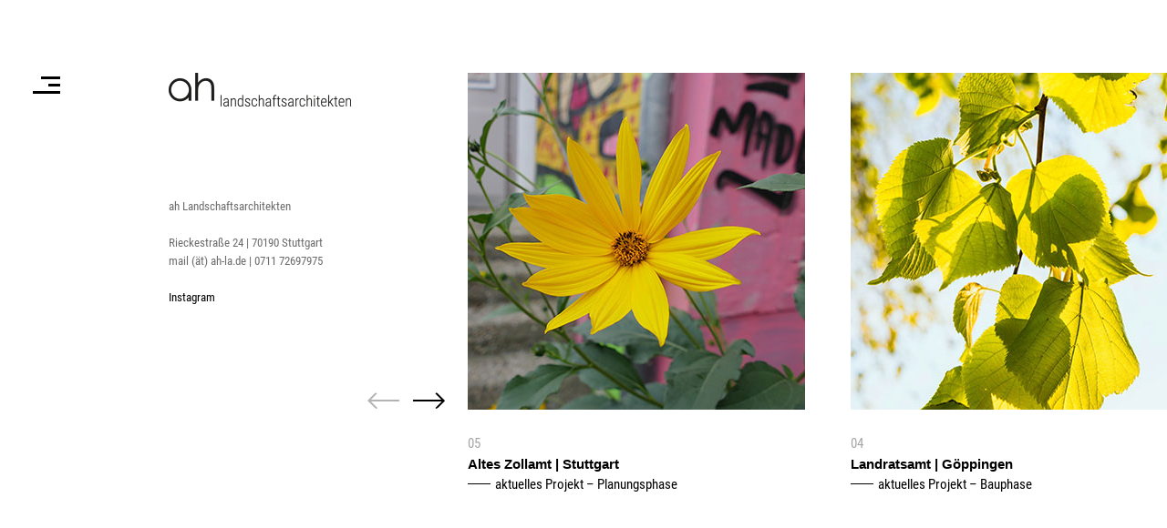

--- FILE ---
content_type: text/css
request_url: https://ah-landschaftsarchitekten.de/wp-content/themes/ocularus-wp/style.css?ver=6.0.11
body_size: 39794
content:
/*
Theme Name: Ocularus WP
Theme URI: https://demo.cocobasic.com/ocularus-wp/
Description: Minimal photography WordPress theme perfect for any designer and photographer
Author: CocoBasic
Author URI:  https://www.cocobasic.com
License: GNU General Public License v2.0
License URI: http://www.gnu.org/licenses/gpl-2.0.html
Version: 1.4
Tags: grid-layout, four-columns, custom-colors, featured-images, threaded-comments, translation-ready, theme-options
Text Domain: ocularus-wp
*/


/*------------------------------------------------------------------
[Table of contents]
1. Global CSS        	
2. Menu CSS
    2.1 Sidebar (Menu Widgets) CSS
3. Home Page CSS
4. About Page CSS
5. Team Page CSS
6. Blog Page CSS
7. Single Post CSS
    7.1 Comments CSS
8. Portfolio Page CSS
9. Portfolio Single Post CSS       
10. Contact Page CSS
11. Archive CSS
12. Search CSS
13. Responsive CSS
-------------------------------------------------------------------*/


/* ===================================
    1. Global CSS
====================================== */

body {
    font-family: 'Roboto', sans-serif;
    font-size: 15px; 	
    line-height: 25px;
    font-weight: 400;	    
    color: #6c6c6c;
    background-color: #fff;
    overflow-x: hidden;
}

body a {
    text-decoration: none;
    color: #000000;    
    transition: color .2s linear, 
        background-color .2s linear, 
        border-color .2s linear;
}

body a:hover {
    color: #acacac;
}

body img {
    max-width: 100%;
    max-height: 100%;
    width: auto;
    height: auto;
    display: block;
}

::-moz-selection { 
    background-color: #fef271; 
}

::selection { 
    background-color: #fef271; 
}

.doc-loader {
    position: fixed;
    left: 0px;
    top: 0px;
    width: 100%;
    height: 100%;
    z-index: 99999;	
    background-color: #fff;
}

div.pp_default .pp_loaderIcon {
    display: none !important;
}

div.pp_default a.pp_arrow_previous {
    background-image: url(images/nav_left.png);
    background-size: 20px 20px;    
    width: 20px;
    height: 20px;
    margin-top: 5px;
    font-size: 0;
    line-height: 0;
    text-indent: -99999999px;
    transition: transform .3s ease;
}

div.pp_default a.pp_arrow_next {
    background-image: url(images/nav_right.png);
    background-size: 20px 20px;    
    width: 20px;
    height: 20px;
    margin-top: 5px;
    margin-left: 10px;
    font-size: 0;
    line-height: 0;
    text-indent: -99999999px;
    transition: transform .3s ease;
}

div.pp_default a.pp_arrow_previous:hover {
    transform: translateX(-5px);
}

div.pp_default a.pp_arrow_next:hover {
    transform: translateX(5px);
}

div.pp_default .pp_close {
    background-image: url(images/close.png);
    background-size: 30px 30px;
    margin-top: 5px;
    text-indent: -99999999px;
    font-size: 0;
    line-height: 0;    
}

div.pp_default .pp_nav .currentTextHolder {
    padding: 0 0 0 20px;
    color: #fff;
}

#wp-admin-bar-user-info .avatar {
    max-width: none;
    max-height: none;
}

nav.navigation.pagination {
    margin-top: 50px;
}

.nav-links .prev, 
.nav-links .next {
    display: none;
}

.nav-links a, 
.nav-links .current {
    margin: 0 10px;
}

.nav-links .current {
    border-bottom: 3px solid;
}

.image-slider-wrapper {
    margin-bottom: 21px;
}

ul.slick-dots {
    bottom: -35px;
    top: auto;
    left: 0;
    text-align: left;
}

.slick-dots li {
    margin-left: 0;
    margin-right: 8px;
}

.slick-dots li button:before {
    border-radius: 0;
    height: 6px;
    transition: opacity 0.3s ease;
    background-color: #000;
}

.site-content {
    width: calc(100% - 100px);
    margin-top: 160px;
    margin-left: 100px;
    padding-bottom: 100px;
    position: relative;
    transition: margin .3s .4s cubic-bezier(0.22, 0.61, 0.36, 1);
}

.admin-bar .site-content {
    margin-top: 128px;
}

.open .site-content {
    margin-left: 650px;
}

.done .site-content {
    transition-delay: 0s !important;
}

.content-left {
    float: left;
    width: 30%;
    position: relative;
}

.content-left-holder {
    position: fixed;    
}

.content-right {
    float: right;
    width: 70%;    
    position: relative;
}

.content-right-holder {
    width: 700px;    
    max-width: 95%;
}

.content-right-holder p {
    margin-bottom: 15px;
}

.welcome-content {
    width: 200px;   
    padding-left: 85px;
    position: relative;
}

.welcome-image {
    position: absolute;
    top: -120px;
    left: -30px;
    z-index: -1;
    max-width: none;
    max-height: none;
    transition: all 0s ease;
}

.site-logo {
    padding: 0;
}

.site-logo img {
    margin-bottom: 60px;    
}

.site-description {
    font-size: 13px;
    line-height: 20px;
    padding-top: 40px;
}

.page h1.entry-title {
    margin-bottom: 45px;    
    font-size: 65px;
    line-height: 120%;    
}

.page h1 {        
    font-size: 24px;
    line-height: 38px;
    padding: 0;
}


/* ===================================
    2. Menu CSS
====================================== */

#header-main-menu {
    font-family: 'Montserrat', sans-serif, Arial;
    padding-left: 50px;
    padding-top: 150px;    
}

.main-menu.sm-clean {
    background-color: transparent;
    display: inline-block;
}

.sm-clean a {
    position: relative;
}

.sm-clean a, 
.sm-clean a:hover, 
.sm-clean a:focus, 
.sm-clean a:active {    
    color: #ffffff;
    padding: 5px 0;
    font-size: 30px;
    line-height: 40px;
    font-weight: 700;
}

.sm-clean a:after {
    content: '';
    display: block;
    width: 0;
    height: 6px;
    background-color: #8bd2ff;
    transition: width .3s;
    position: absolute;
    left: 0;
    bottom: 12px;
    z-index: -1;
}

.main-menu.sm-clean .sub-menu li a:after {
    height: 3px;
    bottom: 14px;
}

.sm-clean a.current:after, 
.sm-clean a:hover:after, 
.sm-clean ul a:hover:after {
    width: 100%;
}

.sm-clean a span.sub-arrow {
    color: #8bd2ff;
    font-size: 32px !important;
}

.sm-clean a span.sub-arrow:before {
    display: block;
    content: '\203A';
    transform: rotate(90deg);
}

.sm-clean a.highlighted span.sub-arrow:before {
    display: block;
    content: '\203A';
    transform: rotate(270deg) translateY(-3px);
}

.main-menu.sm-clean .sub-menu li a {
    color: #989898;
    text-transform: uppercase;
    font-size: 14px;
    line-height: 20px;
    padding: 10px 0;
}

.menu-background-image {
    position: absolute;
    z-index: -1;
    top: 38px;
}

.menu-left-part {
    width: 450px;
    position: fixed;
    background-color: #000;
    height: 100%;
    overflow-y: auto;
    overflow-x: hidden;
    z-index: 998;
    top: 0;
    left: -550px;
    transition: .3s .4s left cubic-bezier(0.22, 0.61, 0.36, 1);
    padding-left: 100px;    
}

.menu-left-part::-webkit-scrollbar-track {
    -webkit-box-shadow: inset 0 0 6px rgba(0,0,0,0.3);
    background-color: #F5F5F5;
}

.menu-left-part::-webkit-scrollbar {
    width: 7px;
    background-color: #F5F5F5;
}

.menu-left-part::-webkit-scrollbar-thumb {
    background-color: #8bd2ff;
}

.menu-left-part.open {
    left: 0;          
}

.menu-left-part.done {
    transition-delay: 0s !important;
}

.menu-right-part {
    position: fixed;
    width: 100px;
    left: 0px;
    top: 0;
    z-index: 999;
    transition: 0.2s left cubic-bezier(0.22, 0.61, 0.36, 1), 
        0s 0.2s background linear;
}

.menu-right-part.open {             
    left: -100px; 
}

.menu-right-part.open a {
    color: black;
}

.menu-right-part.open.done {             
    left: 0; 
}

.menu-right-part.done {
    left: -100px;
}

.search-field {
    font-family: 'Montserrat', sans-serif, Arial;
    max-width: 240px;
    width: 90%;
    color: #fff;
    font-size: 30px;
    line-height: 40px;
    font-weight: 700;
    background-color: transparent;
    border: none;
    border-bottom: 2px solid #000;   
    padding-bottom: 5px;
    text-align: left;    
    transition: border 0.4s ease;
    -webkit-appearance: none;
}

.search-field::-ms-clear {
    display: none; 
    width: 0; 
    height: 0; 
}

.search-field::-ms-reveal {  
    display: none; 
    width: 0; 
    height: 0; 
}

.search-field::-webkit-search-decoration,
.search-field::-webkit-search-cancel-button,
.search-field::-webkit-search-results-button,
.search-field::-webkit-search-results-decoration { 
    display: none; 
}

.search-field:focus {
    border-bottom: 2px solid #fff;    
}

.search-field::-webkit-input-placeholder {
    font-family: 'Montserrat', sans-serif, Arial;
    color: #fff;
    font-size: 30px;
    line-height: 40px;
    font-weight: 700;
    opacity: 1;
    text-align: left;
}

.search-field::-moz-placeholder {
    font-family: 'Montserrat', sans-serif, Arial;
    color: #fff;
    font-size: 30px;
    line-height: 40px;
    font-weight: 700; 
    opacity: 1;
    text-align: left;
}

.search-field:-ms-input-placeholder {
    font-family: 'Montserrat', sans-serif, Arial;
    color: #fff;
    font-size: 30px;
    line-height: 40px;
    font-weight: 700;
    opacity: 1;
    text-align: left;
}

.search-field:-moz-placeholder {
    font-family: 'Montserrat', sans-serif, Arial;
    color: #fff;
    font-size: 30px;
    line-height: 40px;
    font-weight: 700;
    opacity: 1;
    text-align: left;
}

.logo-holder {
    line-height: 0;
    font-size: 0;
}

.logo-holder img {
    max-width: 100%;
    max-height: 100%;
    width: 100%;
    height: auto;
}

#toggle {
    height: 60px;
    padding: 20px 0;
    position: relative;
    margin-top: 122px;
    transition: margin-top .3s .4s ease;
}

#toggle:hover {
    cursor: pointer;
}

#toggle:before, 
#toggle:after {
    content: '';
    height: 3px;
    width: 30px;
    background: #000000;
    left: 36px;
    position: absolute;
    -webkit-transform-origin: 50% 50%;
    transform-origin: 50% 50%;
    -webkit-transition: -webkit-transform 0.25s;
    -webkit-transition: all 0.25s;
    transition: all 0.25s;
    top: 48px;
}

#toggle:before {
    -webkit-transform: translate3d(0, -8px, 0);
    transform: translate3d(0, -8px, 0px);
    width: 21px;
    margin-left: 9px;
}

#toggle:hover:before {
    margin-left: 0;
}

#toggle.on:before {
    -webkit-transform: rotate3d(0, 0, 1, 45deg) translate3d(0, 0, 0);
    transform: rotate3d(0, 0, 1, 45deg) translate3d(0, 0, 0);   
    background-color: #fff;
    margin-left: 0;
    width: 26px;
}

#toggle.on:after {
    -webkit-transform: rotate3d(0, 0, 1, -45deg);
    transform: rotate3d(0, 0, 1, -45deg);
    background-color: #fff;
    width: 26px;
}

#toggle:after {
    -webkit-transform: translate3d(0, 8px, 0);
    transform: translate3d(0, 8px, 0);
}

#toggle .menu-line {
    width: 13px;
    height: 3px;
    background: #000000;
    left: 36px;
    position: absolute;
    -webkit-transition: all 0.25s;
    transition: all 0.25s;
    top: 48px;
    margin-left: 17px;
}

#toggle:hover .menu-line {
    margin-left: 0;
}

#toggle.on .menu-line {
    opacity: 0;
}



/* ===================================
    2.1 Sidebar (Menu Widgets) CSS
====================================== */

#sidebar {
    margin-top: 100px;
    padding-left: 50px;
    padding-right: 30px;
    color: #989898;
    font-size: 12px;
    line-height: 17px;
}

#sidebar p {
    margin-bottom: 12px;
}

#sidebar .widget li {
    margin-bottom: 12px;
}

#sidebar ul {
    padding-left: 0;
    margin-left: 0;
    list-style: none;
    margin-top: 0;
}

#sidebar ul.children {
    margin-top: 10px;
    margin-left: 10px;
}

#sidebar .tagcloud a {
    line-height: 120%;
}

#sidebar a {
    color: #989898;
}

#sidebar a:hover {
    color: #acacac !important;
}

h4.widgettitle {
    color: #fff;
    font-size: 13px;
    text-transform: uppercase;
    padding-top: 0;
}

#sidebar li.widget {
    margin-bottom: 50px;
}

#sidebar select {
    max-width: 100%;
}

#sidebar .footer-social a {
    font-size: 19px;
    color: #fff;
    margin-left: 84px;
}

#sidebar .footer-social a:first-child {
    margin-left: 0;
}


/* ===================================
    3. Home Page CSS
====================================== */

.carousel-cell {
    margin-right: 50px;
}

.carousel-cell .post-num {
    color: #a6a6a6;
    padding-top: 25px;
}

.carousel-cell h2.entry-title {
    font-family: 'Roboto', sans-serif;
    font-size: 15px;
    line-height: 20px;
    padding: 0;
    font-weight: 700;    
}

.carousel-cell .cat-links {
    color: #000000;
}

.carousel-cell .cat-links:before {
    content: "";
    display: inline-block;
    width: 25px;
    height: 1px;
    background-color: #000;
    vertical-align: 5px;
    margin-right: 5px;
}

.flickity-prev-next-button.next {
    background-image: url('images/arrow_right@2x.png');
    background-size: 35px 20px;
    width: 35px;
    height: 20px;
    transition: transform .3s ease;
}

.flickity-prev-next-button.previous {
    background-image: url('images/arrow_left@2x.png');
    background-size: 35px 20px;
    width: 35px;
    height: 20px;
    transition: transform .3s ease;
}

.flickity-prev-next-button.next:hover {
    transform: translateX(10px);
}

.flickity-prev-next-button.previous:hover {
    transform: translateX(-10px);
}

.carousel-slider img {    
    max-width: none;
    max-height: none;
}

.flickity-prev-next-button.next {
    right: auto;
    left: -60px;
    z-index: 2;
    bottom: 95px;
    top: auto;
}

.flickity-prev-next-button.previous {
    right: auto;
    left: -110px;
    z-index: 2;
    bottom: 95px;
    top: auto;
}

.flickity-prev-next-button {
    background-color: transparent !important;
}

.flickity-prev-next-button:focus {
    outline: none;
    box-shadow: none;
}

.flickity-prev-next-button svg {
    display: none !important;
}

/* ===================================
    4. About Page CSS
====================================== */

h3.about-name {
    font-size: 24px;
    line-height: 38px;
    padding: 0;
}

.about-position {
    letter-spacing: 4px;
}

.progress_bar {
    margin-bottom: 15px;
}

.progress_bar_field_holder {
    height: 4px;
    position: relative;
    width: 100%;
    vertical-align: middle;
    overflow: hidden;
    background-color: #d5d5d5;
    max-width: 500px;
}

.progress_bar_title {
    font-family: "Montserrat", sans-serif;
    font-weight: 700;
    font-size: 12px;
    line-height: 22px;
    color: #000;
}

.progress_bar_field_perecent {
    height: 100%;
    position: absolute;
    top: 0;
    left: 0;
    background-color: #000;
}

/* ===================================
    5. Team Page CSS
====================================== */

.member-wrapper .member-content {
    padding-bottom: 0;
}

.service-wrapper {
    margin-bottom: 60px;
}

.service-holder {
    float: left;
    width: 46%;
    text-align: right;
}

.service-info {
    display: inline-block;
    vertical-align: top;
    width: 140px;
}

.service-title {
    display: block;
    font-size: 11px;
    line-height: 17px;
    color: #000;
    margin-bottom: 10px !important;
}

.service-content {
    font-size: 14px;
    line-height: 28px;    
    float: right;
    width: 46%;
}

.service-role {
    color: #000;
    font-size: 34px;
    line-height: 34px;    
    font-weight: 700;
    padding-bottom: 5px;
}

.service-line {
    width: 40px;
    border-top: 5px solid #000;
    margin-right: 0;
    margin-left: auto;
}


/* ===================================
    6. Blog Page CSS
====================================== */

.blog-item-holder {
    margin-bottom: 100px;
}

.blog-item-holder:last-child {
    margin-bottom: 0;
}

.blog-item-holder h2.entry-title {
    font-size: 32px;
    line-height: 38px;
    font-weight: 700;
    -ms-word-wrap: break-word;
    word-wrap: break-word;
}

.blog-item-holder .item-text {        
    position: relative;    
}

.blog-item-holder.has-post-thumbnail .item-text {
    margin-top: -135px;
    display: block;
}

.blog-item-holder.has-post-thumbnail.gif .item-text {
    margin-top: 0;    
}

.blog-item-holder .item-info, 
.blog-item-holder.has-post-thumbnail.gif .item-info {
    display: none;        
}

.blog-item-holder.has-post-thumbnail .item-info {
    display: block;
    padding-left: 35px;
    background-color: #fff;
    padding:   15px 0 10px 35px;
    width: 285px;
}

.post-thumbnail iframe {
    width: 100%;
}

.item-info:after {
    content: "";
    clear: both;
    display: block;
}

.item-info ul {
    padding: 0;
    margin: 0;
    list-style: none;
}

.blog-item-holder.has-post-thumbnail .item-info-left {
    width: 50%;
    float: left;
}

.blog-item-holder.has-post-thumbnail .item-info-right {
    width: 50%;
    float: right;
}

.blog-item-holder.has-post-thumbnail .item-info-left ul:first-of-type, 
.blog-item-holder.has-post-thumbnail .item-info-right ul:first-of-type {
    padding-bottom: 20px;
}

.blog-item-holder ul.cat-links {
    padding-bottom: 0 !important;
}

.item-info-title {
    color: #000;
    font-weight: 700;
    margin-bottom: -5px;
}

.blog-item-holder .read-more {
    padding-top: 20px;
}

.read-more {
    position: relative;
    display: inline-block;
    font-weight: 700;    
}

a.read-more:after {
    content: '';
    display: block;
    width: 0;
    height: 4px;
    background-color: #8bd2ff;
    transition: width .3s;
    position: absolute;
    left: 0;
    bottom: 6px;
    z-index: -1;
}

a.read-more:hover {
    color: #000;
}

a.read-more:hover:after {
    width: 100%;
}


/* ===================================
    7. Single Post CSS
====================================== */

.single .post-thumbnail {
    padding-bottom: 30px;
}

.single .entry-holder {
    float: right;
    width: calc(100% - 200px);
}

.single-post h1.entry-title {
    margin-bottom: 30px;
    -ms-word-wrap: break-word;
    word-wrap: break-word;
    font-size: 32px;
    line-height: 38px;
}

.post-info {
    float: left;
    width: 100px;
    padding-right: 100px;
}

.post-info .post-num {
    font-size: 60px;
    line-height: 100%;
    margin-top: 20px;
    color: #000;
}

.post-info .post-num .separator {
    color: #dbdbdb;
    vertical-align: -20px;
    font-size: 50px;
    margin-left: -22px;
}

.post-info .post-num .total-posts {
    color: #dbdbdb;
    vertical-align: -40px;
    margin-left: -26px;
    font-size: 27px;
    letter-spacing: -2px;
}

.single-post .item-info-text {
    padding-bottom: 25px;
}

.tags-holder {
    margin: 50px 0;
    display: inline-block;
}

.tags-holder a {
    color: #b1b1b1;
    border: 1px solid;
    text-decoration: none;
    margin-right: 20px;
    margin-top: 10px;
    margin-bottom: 10px;
    display: inline-block;
    border-radius: 50px;
    padding: 5px 20px;
    font-size: 13px;
}

.tags-holder a:last-of-type {
    margin-right: 0;
}

.single .wp-link-pages span {
    color: #191919;
}

.single .wp-link-pages {
    color: #d7b065;
}


/* ===================================
    7.1 Comments CSS
====================================== */

ol.comments-list-holder {
    margin-top: 55px;
    border-top: 4px solid #000;
    padding-top: 70px;
}

.single #comments {
    float: right;
    width: 500px;    
}

.comments-holder ol.comments-list-holder, 
.comments-holder ul.children {
    list-style-type: none;
    padding-left: 0;
    margin-left: 0;
}

.vcard img {
    border-radius: 100px;
}

.comments-holder .comment-author-date-replay-holder {
    margin-left: 110px;
    padding-top: 8px;
    padding-left: 0;
}

.comments-holder .pingback {
    padding-bottom: 80px;
}

.comments-holder .pingback .comment-author-date-replay-holder {
    margin-left: 0;
}

ul.comment-author-date-replay-holder li {
    display: inline-block;
    font-weight: 300;
}

ul.comment-author-date-replay-holder li.comment-author {
    max-width: 90%;
    font-weight: 700;
    color: #000;
}

.comment-date {
    font-weight: 300;
    margin-left: 110px;
    font-size: 13px;
    margin-top: -5px;
}

.pingback .comment-date {
    margin-left: 0;
    margin-top: 5px
}

.comment-reply {
    float: right;
}

.comment-reply-link {
    text-decoration: none;
    font-size: 12px;
    position: relative;
}

.comments-number {
    font-size: 24px;
    line-height: 25px;
    color: #6f6f6f;
    text-align: center;
}

.comment-content-holder {
    margin-left: 50px;
}

.comment-content-holder {
    width: 470px;
}

.comment-time-separator {
    display: inline-block;
    margin: 0 20px;
}

.pingback .comment-text {
    padding-top: 20px;
}

.comment-text {
    clear: both;
    margin-top: 33px;
}

.comment-text p {
    display: inline;
}

.replay-at-author {
    color: #000;
    margin-right: 10px;
    font-weight: 700;
}

#reply-title {
    font-size: 20px;
    font-family: 'Roboto', sans-serif;
}

#cancel-comment-reply-link {
    font-size: 13px;
    padding-left: 15px;
}

.comment-time {
    display: inline-block;
    font-size: 14px;
}

.comment-form-holder {
    padding-bottom: 50px;
    padding-top: 25px;
}

.comment {
    padding-bottom: 80px;
    list-style: none;
    margin: 0;
    padding-left: 0;
}

.children .comment {    
    padding-top: 80px;
    padding-bottom: 0;
}

.comment:last-child {
    padding-bottom: 0;
}

.logged-in-as {
    margin-bottom: 50px;
    font-size: 18px;
    font-weight: 300;
}

.comment-separator.no-comments {
    color: #6f6f6f;
    line-height: 25px;
    margin-bottom: 50px;
    text-align: center;
}

#commentform #email, 
#commentform #author, 
#commentform #comment {
    border: 0;
    border-bottom: 2px solid;
    padding-bottom: 13px;
    height: 28px;
    font-size: 15px;
    font-family: 'Roboto', sans-serif;
    width: 100%;
    line-height: 25px;
    color: #404040;
    font-weight: 400;
    font-size: 15px;
    margin-bottom: 35px;
}

#commentform input[type=text]::-webkit-input-placeholder, 
#commentform input[type=email]::-webkit-input-placeholder, 
#commentform textarea::-webkit-input-placeholder {
    font-family: 'Roboto', sans-serif;
    color: #404040;
    font-weight: 400;
    font-size: 15px;
    line-height: 25px;    
}

#commentform input[type=text]::-moz-placeholder,
#commentform input[type=email]::-moz-placeholder,
#commentform textarea::-moz-placeholder {
    font-family: 'Roboto', sans-serif;
    color: #404040;
    font-weight: 400;
    font-size: 15px;
    line-height: 25px;
    opacity: 1;    
}

#commentform input[type=text]:-ms-input-placeholder,
#commentform input[type=email]:-ms-input-placeholder, 
#commentform textarea:-ms-input-placeholder {
    font-family: 'Roboto', sans-serif;
    color: #404040;
    font-weight: 400;
    font-size: 15px;
    line-height: 25px;    
}

#commentform input[type=text]:-moz-placeholder, 
#commentform input[type=email]:-moz-placeholder,
#commentform textarea:-moz-placeholder {
    font-family: 'Roboto', sans-serif;
    color: #404040;
    font-weight: 400;
    font-size: 15px;
    line-height: 25px;
    opacity: 1;    
}

#commentform #author, 
#commentform #comment {
    padding-bottom: 5px;
}

#commentform #comment {
    height: 150px;
}

.form-submit {
    position: relative;
    margin-bottom: 25px;
}

.form-submit input[type=submit] {
    display: inline-block;
    border: 2px solid;
    text-align: center;
    padding: 20px 0px;
    cursor: pointer;
    margin-bottom: 25px;
    vertical-align: middle;
    text-decoration: none;
    background: transparent;
    font-family: 'Roboto', sans-serif;
    font-weight: 700;
    width: 100%;
    font-size: 15px;
    transition: color .2s ease,
        background-color .2s ease,
        border-color .2s ease;
}



/* ===================================
    8. Portfolio Page CSS
====================================== */

.category-filter {
    position: absolute;
    right: 15px;
    top: -20px;
    z-index: 5;
    width: 25px;
    height: 15px;
    cursor: pointer;
}

.category-filter-icon {
    width: 20px;
    height: 3px;
    background-color: #000;
    float: right;
    transition: width .3s ease;
}

.category-filter:hover .category-filter-icon {
    width: 24px;
}

.category-filter-icon:after {
    content: "";
    display: block;
    width: 10px;
    height: 3px;
    background-color: #000;
    transform: translate(-5px,8px);
    transition: transform .3s ease;
}

.category-filter:hover .category-filter-icon:after {
    transform: translate(4px,8px);
}

.category-filter-icon:before {
    content: "";
    display: block;
    width: 10px;
    height: 3px;
    background-color: #000;
    transform: translate(10px,11px);
    transition: transform .3s ease;
}

.category-filter:hover .category-filter-icon:before {
    transform: translate(14px,11px);
}

.category-filter-list {
    background-color: #000;
    padding: 24px 20px;
    width: 110px;
    display: none;
    position: absolute;
    right: 15px;
    top: 15px;
    font-size: 13px;
    line-height: 22px;
    color: #fff;
    z-index: 99;
    cursor: pointer;
}

.category-filter-list .button {
    transition: color .3s ease;
}

.category-filter-list .button.is-checked {
    color: #8bd2ff;
}

.category-filter-list .button:hover {
    color: #8bd2ff;
}

.isotope.no-transition,
.isotope.no-transition .isotope-item,
.isotope .isotope-item.no-transition {
    -webkit-transition-duration: 0s;
    -moz-transition-duration: 0s;
    -ms-transition-duration: 0s;
    -o-transition-duration: 0s;
    transition-duration: 0s;
}

.portfolio-wrapper {
    width: 1200px;
    max-width: 100%;
    margin: 0 auto;
    position: relative;
}

.grid {
    width: 1200px;
    max-width: 100%;
    margin: 0 auto;    
    position: relative;
    display: block;
    overflow: hidden;
}

.grid-item {
    float: left;
    font-size: 0;
    line-height: 0;
    box-sizing:border-box;
    -moz-box-sizing:border-box;
    -webkit-box-sizing:border-box;
    border: 15px solid white;
    overflow: hidden;
}

.grid-item img {
    display: block;
    width: 100%;
    height: auto;
    max-height: none;
    max-width: none;
    border-radius: 2px;
    transition: transform .3s ease;
}

.grid-item a:first-of-type:hover img {
    transform: translateY(20px);
}

.grid-sizer, 
.grid-item {    
    width: 33.333%;
    width: calc(100%/3);
}

.grid-item.p_two_third { 
    width: 66.666%;
    width: calc(100%/3*2);
}

.grid-item.p_one {
    width: 100%;
}

.portfolio-text-holder {
    position: absolute;
    left: 0;
    bottom: 0;
    z-index: 1;
    font-size: 20px;
    background-color: white;    
    padding: 20px;
    transform: translateY(100%);
    transition: transform .3s ease;
}

.grid-item a:first-of-type:hover .portfolio-text-holder {
    transform: translateY(0);
}

.portfolio-text {
    font-size: 15px;
    line-height: 20px;
    font-weight: 700;
}
.grid-item a:hover {
    color: #000;
}

.portfolio-cat {
    line-height: 25px;
    font-size: 12px;
    color: #000;
}

.portfolio-cat:before {
    content: "";
    display: inline-block;
    width: 25px;
    height: 1px;
    background-color: #000;
    vertical-align: 4px;
    margin-right: 5px;
}


/* ===================================
    9. Portfolio Single Post CSS
====================================== */

.top-content {
    margin-bottom: 50px;
}

.single-portfolio h1.entry-title {
    font-size: 24px;
    line-height: 38px;
    padding-top: 0;
}

.item-info-content ul {
    padding-left: 0;
    margin-left: 0;
    list-style: none;
}

.single-nav {
    padding-bottom: 30px;
    padding-top: 10px;
}

.single .nav-previous {
    float: left;
}

.single .nav-previous a img {
    transition: transform .3s ease;
    width: 35px;
    height: 20px;
}

.single .nav-previous a img:hover {
    transform: translate(-10px);
}

.single .nav-next {
    float: left;
    margin-left: 30px;
}

.single .nav-next a img {
    transition: transform .3s ease;
    width: 35px;
    height: 20px;
}

.single .nav-next a img:hover {
    transform: translate(10px);
}

.single-portfolio .item-info-text {
    padding-bottom: 15px;
}

.single-portfolio .single-nav.mob {
    display: none;
    text-align: center;
}



/* ===================================
    10. Contact Page CSS
====================================== */

.wpcf7-form {
    max-width: 500px;
    margin: 0 auto;
}

.wpcf7-form input[type=text],
.wpcf7-form input[type=email],
.wpcf7-form textarea {
    border: 0;
    border-bottom: 2px solid;
    padding-top: 13px;
    padding-bottom: 13px;
    margin: 10px 0;
    height: 28px;
    font-size: 15px;
    font-family: 'Roboto', sans-serif;
    width: 100%;
    line-height: 25px;
}

.wpcf7-form input[name="your-name"] {
    margin-top: 0;
    padding-top: 0;
}

.wpcf7-form textarea {
    height: 150px;
}

.wpcf7-form input[type=submit] {	
    display: inline-block;
    border: 2px solid;
    text-align: center;
    padding: 20px 0px;
    cursor: pointer;
    margin-bottom: 25px;
    vertical-align: middle;
    text-decoration: none;
    background: transparent;
    font-family: 'Roboto', sans-serif;
    font-weight: 700;
    width: 100%;
    font-size: 15px;
    transition: color .2s ease, 
        background-color .2s ease,
        border-color .2s ease;
}
.wpcf7-form input[type=submit]:hover {
    color: #0697ae;
}

.wpcf7-form input[type=text]::-webkit-input-placeholder, 
.wpcf7-form input[type=email]::-webkit-input-placeholder, 
.wpcf7-form textarea::-webkit-input-placeholder {
    font-family: 'Roboto', sans-serif;
    color: #404040;
    font-weight: 400;
    font-size: 15px;
    line-height: 25px;    
}

.wpcf7-form input[type=text]::-moz-placeholder, 
.wpcf7-form input[type=email]::-moz-placeholder, 
.wpcf7-form textarea::-moz-placeholder {
    font-family: 'Roboto', sans-serif;
    color: #404040;
    font-weight: 400;
    font-size: 15px;
    line-height: 25px;
    opacity: 1;    
}

.wpcf7-form input[type=text]:-ms-input-placeholder, 
.wpcf7-form input[type=email]:-ms-input-placeholder, 
.wpcf7-form textarea:-ms-input-placeholder {
    font-family: 'Roboto', sans-serif;
    color: #404040;
    font-weight: 400;
    font-size: 15px;
    line-height: 25px;    
}

.wpcf7-form input[type=text]:-moz-placeholder, 
.wpcf7-form input[type=email]:-moz-placeholder, 
.wpcf7-form textarea:-moz-placeholder {
    font-family: 'Roboto', sans-serif;
    color: #404040;
    font-weight: 400;
    font-size: 15px;
    line-height: 25px;
    opacity: 1;    
}


/* ===================================
    11. Archive CSS
====================================== */

.archive-title h1 {
    font-size: 30px;
    line-height: 35px;
    padding-top: 0;
    padding-bottom: 15px;
    margin-bottom: 90px;
    border-bottom: 5px solid;
}


/* ===================================
    12. Search CSS
====================================== */

.search-results .blog-item-holder {
    margin-bottom: 0;
}



/* ===================================
    13. Responsive CSS
====================================== */

@media screen and (max-width: 1440px) {

    #toggle {
        margin-top: 44px;
    }

    .admin-bar #toggle {
        margin-top: 73px;
    }

    .admin-bar .site-content, 
    .site-content {
        margin-top: 80px;
    }

    .page-template-page-home .site-content
    {
        padding-bottom: 0;
    }

    .content-right
    {
        width: 65%;
    }        
}

@media screen and (max-width: 1366px) {

    .carousel-cell img {
        max-height: 460px;
    }
    
}

@media screen and (max-width: 1024px) {    
    
    .site-content {     
        padding-bottom: 50px;
        margin-left: 0;
        width: 100%;
    }

    .site-content {
        padding-bottom: 50px !important;
    }

    .menu-right-part {
        position: absolute;
    }

    .menu-right-part.open {    
        position: fixed;
    }

    .content-left {
        float: none;
        text-align: center;
        width: 100%;
    }

    .content-left-holder {
        position: relative;
    }

    .content-right {        
        width: 95%;
        float: none;
        margin: 0 auto;        
    }

    .content-right-holder {            
        margin: 0 auto;
        max-width: 100%;
    }

    .welcome-content {
        width: 100%;
        padding: 0;
    }

    .welcome-image {
        display: none;
    }

    .site-logo {
        display: inline-block;
    }

    .site-description {
        display: inline-block;
        vertical-align: top;
        text-align: left;
        padding-left: 80px;
        max-width: 200px;
    }   

    .flickity-prev-next-button.next {
        right: 20px;
        left: auto;    
        top: -40px;
    }

    .flickity-prev-next-button.previous {
        right: 75px;
        left: auto;     
        top: -40px;
    }

    .progress_bar_field_holder {
        max-width: 100%;
    }

    .page h1.entry-title {
        text-align: center;
    }
    
}


@media screen and (max-width: 782px) {   
    
    .admin-bar .site-content {
        margin-top: 67px;
    }
    
}

@media screen and (max-width: 640px) {    

    body.done {
        overflow: hidden;
    }

    #toggle {
        margin-top: 5px;
    }

    .site-content {
        margin-top: 45px;
    }

    .open .site-content {
        margin-left: 0;
    }

    #header-main-menu {
        padding-left: 0;
        padding-top: 85px;
    }    

    #sidebar {
        padding-left: 0;
    }

    .menu-right-part {
        margin-left: -25px;
    }   

    .menu-left-part {
        width: 100%;
        width: calc(100% - 100px);
        left: -120%;
        left: calc(-100% - 100px);
    }

    .site-logo {
        display: block;
    }

    .site-logo img {
        margin-left: auto;
        margin-right: auto;
        margin-bottom: 20px;
    }

    .site-description {
        display: block;
        padding-bottom: 45px;
        padding-left: 0;
        text-align: center;
        margin: 0 auto;
    }

    .page-template-page-home .site-description {
        padding-bottom: 100px;
    }

    .carousel-cell {
        margin-right: 25px;
    }

    .carousel-cell img {
        max-height: 215px;
    }

    .one_half, 
    .one_third, 
    .one_fourth, 
    .two_third, 
    .three_fourth {
        width: 100%;
        float: none;
        margin-right: 0;
        margin-left: 0;
        text-align: center;
    }

    .member-wrapper .text-right {
        text-align: center;
    }

    .service-holder {
        float: none;
        width: 100%;
        text-align: center;
        display: block;
    }

    .service-content {
        float: none;
        display: block;
        width: 100%;
        text-align: center;
    }

    .service-line {
        margin-right: auto;    
        padding-bottom: 25px;
    }

    .category-filter-list {
        line-height: 30px;
    }

    .grid-sizer, 
    .grid-item, 
    .grid-item.p_two_third {
        width: 50%;
    }

    .blog-item-holder {
        margin-bottom: 50px;
    }

    .blog-item-holder .read-more {
        padding-top: 5px;
    }

    .blog-item-holder.has-post-thumbnail .item-text {
        margin-top: 0 !important;
    }    

    .blog-item-holder.has-post-thumbnail .item-info {    
        padding: 25px 0 0 0;
        width: 100%;
        font-size: 12px;
        line-height: 18px;
    }

    .blog-item-holder.has-post-thumbnail .item-info-left ul:first-of-type, 
    .blog-item-holder.has-post-thumbnail .item-info-right ul:first-of-type {
        padding-bottom: 10px;
    }

    .blog-item-holder h2.entry-title {    
        font-size: 26px;
        line-height: 32px;            
    }

    .top-content {
        margin-bottom: 35px;
    }

    .single-post .post-info {
        text-align: center;
        float: none;
        width: 100%;
        padding-right: 0;
        font-size: 12px;
        line-height: 18px;
    }

    .post-info .post-num {        
        font-size: 40px;
        margin-top: 0;
        margin-bottom: 20px;
    }

    .post-info .post-num span {
        letter-spacing: 0;
    }

    .post-info .post-num .separator {
        font-size: 35px;
        vertical-align: -10px;
        margin-left: -15px;
    }

    .post-info .post-num .total-posts {
        font-size: 35px;
        vertical-align: -30px;
        margin-left: -15px;
    }

    .single-post .item-info-left {
        display: inline-block;
        padding-right: 35px;
    }

    .single-post .item-info-right {
        display: inline-block;
        vertical-align: top;
    }

    .single-post .item-info-text {
        padding-bottom: 10px;
    }

    .single-nav {
        padding-bottom: 35px;
        padding-top: 40px;
    }

    .single .nav-previous, 
    .single .nav-next {
        display: inline-block;
        float: none;
    }

    .single .entry-holder {
        text-align: center;
        float: none;
        width: 100%;
    }

    .single .entry-content {
        text-align: left;
    }

    blockquote.inline-blockquote {
        width: 100%;
        float: none;
        margin-right: 0;
        margin-top: 30px;
        font-size: 19px;
        line-height: 24px;
        margin-bottom: 30px;
    }

    .single-portfolio .post-info {
        float: none;
        width: 100%;
        padding-right: 0;
    }

    .single-portfolio .single-nav {
        display: none;
    }

    .single-portfolio .single-nav.mob {
        display: block;
    }

    .single-portfolio .item-info-content {
        text-align: center;
    }

    .single-portfolio .item-info {
        text-align: left;
        display: inline-block;
        margin-left: 20px;
        margin-right: 20px;
    }

    .single-portfolio .item-info ul {
        display: inline-block;
        margin-right: 40px;
    }

    .single-portfolio .item-info ul:last-of-type  {
        margin-right: 0;
    }

    .single #comments {
        float: none;
        width: 100%;
    }

    #sidebar .footer-social a {    
        margin-left: 40px;
    }    

}

@media screen and (max-width: 630px) {    
    
    .grid-sizer, 
    .grid-item, 
    .grid-item.p_two_third  {
        width: 100%;
    }
    
}

--- FILE ---
content_type: text/css
request_url: https://ah-landschaftsarchitekten.de/wp-content/themes/ocularus-wp-child/style.css?ver=6.0.11
body_size: 284
content:
/*
 Theme Name:   Ocularus WP Child
 Theme URI:    http://demo.cocobasic.com/ocularus-wp
 Description:  Ocularus WP Child Theme
 Author:       CocoBasic
 Author URI:   http://cocobasic.com/
 Tags: grid-layout, four-columns, custom-colors, featured-images, threaded-comments, translation-ready, theme-options
 Template:     ocularus-wp
 Text Domain:  ocularus-wp-child
*/

--- FILE ---
content_type: text/javascript
request_url: https://ah-landschaftsarchitekten.de/wp-content/plugins/cocobasic-shortcode/js/main_plugin.js?ver=6.0.11
body_size: 3493
content:
(function ($) {
    "use stict";

    //Portfolio
    var grid = $('.grid').imagesLoaded(function () {
        grid.isotope({
            percentPosition: true,
            itemSelector: '.grid-item',
            masonry: {
                columnWidth: '.grid-sizer'
            }
        });

        $('.filters-button-group').on('click', '.button', function () {
            var filterValue = $(this).attr('data-filter');
            grid.isotope({filter: filterValue});
            grid.on('arrangeComplete', function () {
                $(".grid-item:visible a[rel^='prettyPhoto']").prettyPhoto({
                    slideshow: false, /* false OR interval time in ms */
                    overlay_gallery: false, /* If set to true, a gallery will overlay the fullscreen image on mouse over */
                    default_width: 1280,
                    default_height: 720,
                    deeplinking: false,
                    social_tools: false,
                    iframe_markup: '<iframe src ="{path}" width="{width}" height="{height}" frameborder="0" allow="autoplay; encrypted-media" allowfullscreen></iframe>'
                });
            });
        });

        // change is-checked class on buttons
        $('.button-group').each(function (i, buttonGroup) {
            var $buttonGroup = $(buttonGroup);
            $buttonGroup.on('click', '.button', function () {
                $buttonGroup.find('.is-checked').removeClass('is-checked');
                $(this).addClass('is-checked');
            });
        });
    });

    $(window).on('load', function () {

        //Home Carouser Slider
        $(".carousel-slider .carousel").each(function () {
            $(this).flickity({
                contain: true,
                freeScroll: true,
                cellAlign: 'left',
                pageDots: false
            });
        });


        //Image
        $(".image-slider").each(function () {
            var id = $(this).attr('id');

            var auto_value = window[id + '_auto'];
            var hover_pause = window[id + '_hover'];
            var speed_value = window[id + '_speed'];

            auto_value = (auto_value === 'true') ? true : false;
            hover_pause = (hover_pause === 'true') ? true : false;

            $('#' + id).slick({
                arrows: false,
                dots: true,
                infinite: true,
                slidesToShow: 1,
                slidesToScroll: 1,
                speed: 750,
                autoplay: auto_value,
                autoplaySpeed: speed_value,
                pauseOnHover: hover_pause,
                fade: true,
                draggable: false,
                adaptiveHeight: true
            });
        });


        $(".category-filter").on('click', function () {
            $(".category-filter-list").slideToggle("fast");
        });


        //PrettyPhoto initial
        $('a[data-rel]').each(function () {
            $(this).attr('rel', $(this).data('rel'));
        });

        $("a[rel^='prettyPhoto']").prettyPhoto({
            slideshow: false, /* false OR interval time in ms */
            overlay_gallery: false, /* If set to true, a gallery will overlay the fullscreen image on mouse over */
            default_width: 1280,
            default_height: 720,
            deeplinking: false,
            social_tools: false,
            iframe_markup: '<iframe src ="{path}" width="{width}" height="{height}" frameborder="no" webkitallowfullscreen mozallowfullscreen allowfullscreen></iframe>'
        });

    });
})(jQuery);